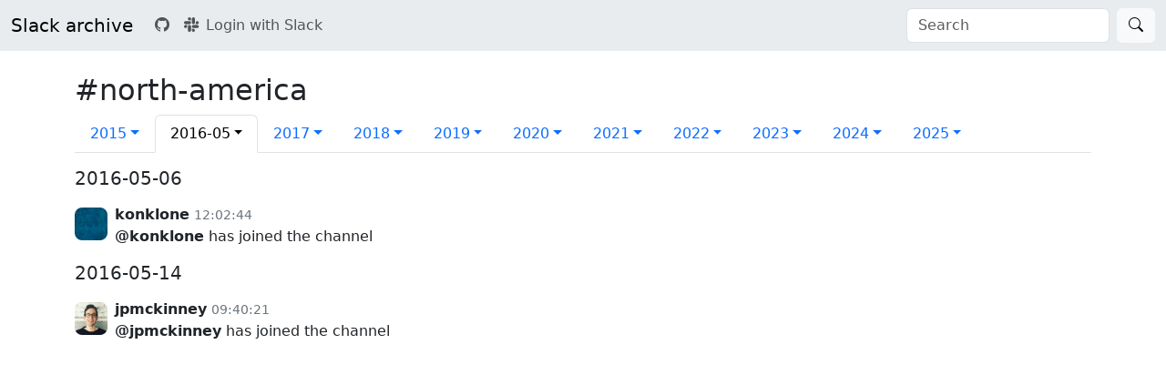

--- FILE ---
content_type: text/html; charset=UTF-8
request_url: https://g0v-slack-archive.g0v.ronny.tw/index/channel/C04A4P821/2016-05
body_size: 3642
content:
<!DOCTYPE html>
<html>
<head>
<meta charset="utf-8">
<meta name="viewport" content="width=device-width, initial-scale=1">
<title>#north-america | g0v.tw | slack archive</title>
<link href="https://cdn.jsdelivr.net/npm/bootstrap@5.3.8/dist/css/bootstrap.min.css" rel="stylesheet" integrity="sha384-sRIl4kxILFvY47J16cr9ZwB07vP4J8+LH7qKQnuqkuIAvNWLzeN8tE5YBujZqJLB" crossorigin="anonymous">
<link rel="stylesheet" href="https://cdn.jsdelivr.net/npm/bootstrap-icons@1.13.1/font/bootstrap-icons.min.css">
<script src="https://cdn.jsdelivr.net/npm/bootstrap@5.3.8/dist/js/bootstrap.bundle.min.js" integrity="sha384-FKyoEForCGlyvwx9Hj09JcYn3nv7wiPVlz7YYwJrWVcXK/BmnVDxM+D2scQbITxI" crossorigin="anonymous"></script>
<script src="https://code.jquery.com/jquery-3.7.1.slim.min.js" integrity="sha256-kmHvs0B+OpCW5GVHUNjv9rOmY0IvSIRcf7zGUDTDQM8=" crossorigin="anonymous"></script>
</head>
<body class="">
<nav class="navbar sticky-top navbar-expand-lg bg-body-secondary">
    <div class="container-fluid">
        <a class="navbar-brand" href="/">Slack archive</a>
        <button class="navbar-toggler" type="button" data-bs-toggle="collapse" data-bs-target="#navbarToggle" aria-controls="navbarToggle" aria-expanded="false" aria-label="Menu">
              <span class="navbar-toggler-icon"></span>
        </button>
        <div class="collapse navbar-collapse" id="navbarToggle">
            <ul class="navbar-nav me-auto">
                <li class="nav-item">
                    <a class="nav-link" href="https://github.com/ronnywang/g0v-slack-archive"><i class="bi bi-github" aria-hidden="true"></i><span class="ms-2 d-md-none">Source Code</span></a>
                </li>
                                <li class="nav-item">
                    <a class="nav-link" href="/index/login/"><i class="bi bi-slack me-2" aria-hidden="true"></i>Login with Slack</a>
                </li>
                            </ul>
            <form class="d-flex" role="search" method="get" action="/index/search">
                <input class="form-control me-2" type="search" name="q" placeholder="Search">
                <button type="submit" class="btn btn-light" aria-label="Search"><i class="bi bi-search" aria-hidden="true"></i></button>
            </form>
        </div>
    </div>
</nav>
<main class="container-fluid">

<style>
.badge .emoji {
    font-size: 16px;
}

.badge .emoji > img {
    aspect-ratio: auto;
    max-width: 16px;
    max-height: 16px;
}

.attachment-image {
    aspect-ratio: auto;
}

@media screen and (min-width: 48rem) {
    .attachment-image {
        max-width: 24rem;
        max-height: 24rem;
    }
}

.message.thread-message {
    display: none;
}
</style>

<div class="container my-4">

<h2>#north-america</h2>

<nav role="pagination">
    <ul class="nav nav-tabs">
            <li class="nav-item">
                    <a class="nav-link dropdown-toggle" data-bs-toggle="dropdown" role="button" aria-expanded="false" href="/index/channel/C04A4P821/2015-04">2015</a>
                    <ul class="dropdown-menu">
                            <li><a class="dropdown-item" href="/index/channel/C04A4P821/2015-04">2015-04<span class="badge rounded-pill text-primary bg-primary-subtle ms-1" aria-label="9 messages">9</span></a></li>
                            <li><a class="dropdown-item" href="/index/channel/C04A4P821/2015-05">2015-05<span class="badge rounded-pill text-primary bg-primary-subtle ms-1" aria-label="50 messages">50</span></a></li>
                            <li><a class="dropdown-item" href="/index/channel/C04A4P821/2015-06">2015-06<span class="badge rounded-pill text-primary bg-primary-subtle ms-1" aria-label="3 messages">3</span></a></li>
                            <li><a class="dropdown-item" href="/index/channel/C04A4P821/2015-08">2015-08<span class="badge rounded-pill text-primary bg-primary-subtle ms-1" aria-label="3 messages">3</span></a></li>
                            <li><a class="dropdown-item" href="/index/channel/C04A4P821/2015-09">2015-09<span class="badge rounded-pill text-primary bg-primary-subtle ms-1" aria-label="33 messages">33</span></a></li>
                            <li><a class="dropdown-item" href="/index/channel/C04A4P821/2015-11">2015-11<span class="badge rounded-pill text-primary bg-primary-subtle ms-1" aria-label="2 messages">2</span></a></li>
                        </ul>
        </li>
            <li class="nav-item">
                    <a class="nav-link active dropdown-toggle" data-bs-toggle="dropdown" role="button" aria-expanded="false" href="/index/channel/C04A4P821/2016-05" aria-label="2016">2016-05</a>
                    <ul class="dropdown-menu">
                            <li><a class="dropdown-item" href="/index/channel/C04A4P821/2016-02">2016-02<span class="badge rounded-pill text-primary bg-primary-subtle ms-1" aria-label="4 messages">4</span></a></li>
                            <li><a class="dropdown-item" href="/index/channel/C04A4P821/2016-03">2016-03<span class="badge rounded-pill text-primary bg-primary-subtle ms-1" aria-label="1 messages">1</span></a></li>
                            <li><a class="dropdown-item" href="/index/channel/C04A4P821/2016-04">2016-04<span class="badge rounded-pill text-primary bg-primary-subtle ms-1" aria-label="1 messages">1</span></a></li>
                            <li><a class="dropdown-item" href="/index/channel/C04A4P821/2016-05">2016-05<span class="badge rounded-pill text-primary bg-primary-subtle ms-1" aria-label="2 messages">2</span></a></li>
                            <li><a class="dropdown-item" href="/index/channel/C04A4P821/2016-06">2016-06<span class="badge rounded-pill text-primary bg-primary-subtle ms-1" aria-label="2 messages">2</span></a></li>
                            <li><a class="dropdown-item" href="/index/channel/C04A4P821/2016-09">2016-09<span class="badge rounded-pill text-primary bg-primary-subtle ms-1" aria-label="3 messages">3</span></a></li>
                            <li><a class="dropdown-item" href="/index/channel/C04A4P821/2016-11">2016-11<span class="badge rounded-pill text-primary bg-primary-subtle ms-1" aria-label="17 messages">17</span></a></li>
                            <li><a class="dropdown-item" href="/index/channel/C04A4P821/2016-12">2016-12<span class="badge rounded-pill text-primary bg-primary-subtle ms-1" aria-label="10 messages">10</span></a></li>
                        </ul>
        </li>
            <li class="nav-item">
                    <a class="nav-link dropdown-toggle" data-bs-toggle="dropdown" role="button" aria-expanded="false" href="/index/channel/C04A4P821/2017-01">2017</a>
                    <ul class="dropdown-menu">
                            <li><a class="dropdown-item" href="/index/channel/C04A4P821/2017-01">2017-01<span class="badge rounded-pill text-primary bg-primary-subtle ms-1" aria-label="1 messages">1</span></a></li>
                            <li><a class="dropdown-item" href="/index/channel/C04A4P821/2017-02">2017-02<span class="badge rounded-pill text-primary bg-primary-subtle ms-1" aria-label="1 messages">1</span></a></li>
                            <li><a class="dropdown-item" href="/index/channel/C04A4P821/2017-03">2017-03<span class="badge rounded-pill text-primary bg-primary-subtle ms-1" aria-label="1 messages">1</span></a></li>
                            <li><a class="dropdown-item" href="/index/channel/C04A4P821/2017-04">2017-04<span class="badge rounded-pill text-primary bg-primary-subtle ms-1" aria-label="9 messages">9</span></a></li>
                            <li><a class="dropdown-item" href="/index/channel/C04A4P821/2017-05">2017-05<span class="badge rounded-pill text-primary bg-primary-subtle ms-1" aria-label="2 messages">2</span></a></li>
                            <li><a class="dropdown-item" href="/index/channel/C04A4P821/2017-06">2017-06<span class="badge rounded-pill text-primary bg-primary-subtle ms-1" aria-label="31 messages">31</span></a></li>
                            <li><a class="dropdown-item" href="/index/channel/C04A4P821/2017-07">2017-07<span class="badge rounded-pill text-primary bg-primary-subtle ms-1" aria-label="27 messages">27</span></a></li>
                            <li><a class="dropdown-item" href="/index/channel/C04A4P821/2017-08">2017-08<span class="badge rounded-pill text-primary bg-primary-subtle ms-1" aria-label="11 messages">11</span></a></li>
                            <li><a class="dropdown-item" href="/index/channel/C04A4P821/2017-09">2017-09<span class="badge rounded-pill text-primary bg-primary-subtle ms-1" aria-label="9 messages">9</span></a></li>
                            <li><a class="dropdown-item" href="/index/channel/C04A4P821/2017-10">2017-10<span class="badge rounded-pill text-primary bg-primary-subtle ms-1" aria-label="3 messages">3</span></a></li>
                            <li><a class="dropdown-item" href="/index/channel/C04A4P821/2017-11">2017-11<span class="badge rounded-pill text-primary bg-primary-subtle ms-1" aria-label="1 messages">1</span></a></li>
                            <li><a class="dropdown-item" href="/index/channel/C04A4P821/2017-12">2017-12<span class="badge rounded-pill text-primary bg-primary-subtle ms-1" aria-label="1 messages">1</span></a></li>
                        </ul>
        </li>
            <li class="nav-item">
                    <a class="nav-link dropdown-toggle" data-bs-toggle="dropdown" role="button" aria-expanded="false" href="/index/channel/C04A4P821/2018-03">2018</a>
                    <ul class="dropdown-menu">
                            <li><a class="dropdown-item" href="/index/channel/C04A4P821/2018-03">2018-03<span class="badge rounded-pill text-primary bg-primary-subtle ms-1" aria-label="5 messages">5</span></a></li>
                            <li><a class="dropdown-item" href="/index/channel/C04A4P821/2018-04">2018-04<span class="badge rounded-pill text-primary bg-primary-subtle ms-1" aria-label="2 messages">2</span></a></li>
                            <li><a class="dropdown-item" href="/index/channel/C04A4P821/2018-05">2018-05<span class="badge rounded-pill text-primary bg-primary-subtle ms-1" aria-label="1 messages">1</span></a></li>
                            <li><a class="dropdown-item" href="/index/channel/C04A4P821/2018-06">2018-06<span class="badge rounded-pill text-primary bg-primary-subtle ms-1" aria-label="4 messages">4</span></a></li>
                            <li><a class="dropdown-item" href="/index/channel/C04A4P821/2018-07">2018-07<span class="badge rounded-pill text-primary bg-primary-subtle ms-1" aria-label="1 messages">1</span></a></li>
                            <li><a class="dropdown-item" href="/index/channel/C04A4P821/2018-08">2018-08<span class="badge rounded-pill text-primary bg-primary-subtle ms-1" aria-label="1 messages">1</span></a></li>
                            <li><a class="dropdown-item" href="/index/channel/C04A4P821/2018-10">2018-10<span class="badge rounded-pill text-primary bg-primary-subtle ms-1" aria-label="4 messages">4</span></a></li>
                            <li><a class="dropdown-item" href="/index/channel/C04A4P821/2018-11">2018-11<span class="badge rounded-pill text-primary bg-primary-subtle ms-1" aria-label="3 messages">3</span></a></li>
                            <li><a class="dropdown-item" href="/index/channel/C04A4P821/2018-12">2018-12<span class="badge rounded-pill text-primary bg-primary-subtle ms-1" aria-label="2 messages">2</span></a></li>
                        </ul>
        </li>
            <li class="nav-item">
                    <a class="nav-link dropdown-toggle" data-bs-toggle="dropdown" role="button" aria-expanded="false" href="/index/channel/C04A4P821/2019-02">2019</a>
                    <ul class="dropdown-menu">
                            <li><a class="dropdown-item" href="/index/channel/C04A4P821/2019-02">2019-02<span class="badge rounded-pill text-primary bg-primary-subtle ms-1" aria-label="1 messages">1</span></a></li>
                            <li><a class="dropdown-item" href="/index/channel/C04A4P821/2019-03">2019-03<span class="badge rounded-pill text-primary bg-primary-subtle ms-1" aria-label="1 messages">1</span></a></li>
                            <li><a class="dropdown-item" href="/index/channel/C04A4P821/2019-04">2019-04<span class="badge rounded-pill text-primary bg-primary-subtle ms-1" aria-label="1 messages">1</span></a></li>
                            <li><a class="dropdown-item" href="/index/channel/C04A4P821/2019-05">2019-05<span class="badge rounded-pill text-primary bg-primary-subtle ms-1" aria-label="10 messages">10</span></a></li>
                            <li><a class="dropdown-item" href="/index/channel/C04A4P821/2019-06">2019-06<span class="badge rounded-pill text-primary bg-primary-subtle ms-1" aria-label="4 messages">4</span></a></li>
                            <li><a class="dropdown-item" href="/index/channel/C04A4P821/2019-07">2019-07<span class="badge rounded-pill text-primary bg-primary-subtle ms-1" aria-label="1 messages">1</span></a></li>
                            <li><a class="dropdown-item" href="/index/channel/C04A4P821/2019-09">2019-09<span class="badge rounded-pill text-primary bg-primary-subtle ms-1" aria-label="2 messages">2</span></a></li>
                            <li><a class="dropdown-item" href="/index/channel/C04A4P821/2019-11">2019-11<span class="badge rounded-pill text-primary bg-primary-subtle ms-1" aria-label="1 messages">1</span></a></li>
                        </ul>
        </li>
            <li class="nav-item">
                    <a class="nav-link dropdown-toggle" data-bs-toggle="dropdown" role="button" aria-expanded="false" href="/index/channel/C04A4P821/2020-02">2020</a>
                    <ul class="dropdown-menu">
                            <li><a class="dropdown-item" href="/index/channel/C04A4P821/2020-02">2020-02<span class="badge rounded-pill text-primary bg-primary-subtle ms-1" aria-label="4 messages">4</span></a></li>
                            <li><a class="dropdown-item" href="/index/channel/C04A4P821/2020-03">2020-03<span class="badge rounded-pill text-primary bg-primary-subtle ms-1" aria-label="3 messages">3</span></a></li>
                            <li><a class="dropdown-item" href="/index/channel/C04A4P821/2020-04">2020-04<span class="badge rounded-pill text-primary bg-primary-subtle ms-1" aria-label="2 messages">2</span></a></li>
                            <li><a class="dropdown-item" href="/index/channel/C04A4P821/2020-05">2020-05<span class="badge rounded-pill text-primary bg-primary-subtle ms-1" aria-label="2 messages">2</span></a></li>
                            <li><a class="dropdown-item" href="/index/channel/C04A4P821/2020-07">2020-07<span class="badge rounded-pill text-primary bg-primary-subtle ms-1" aria-label="1 messages">1</span></a></li>
                            <li><a class="dropdown-item" href="/index/channel/C04A4P821/2020-08">2020-08<span class="badge rounded-pill text-primary bg-primary-subtle ms-1" aria-label="1 messages">1</span></a></li>
                            <li><a class="dropdown-item" href="/index/channel/C04A4P821/2020-09">2020-09<span class="badge rounded-pill text-primary bg-primary-subtle ms-1" aria-label="5 messages">5</span></a></li>
                            <li><a class="dropdown-item" href="/index/channel/C04A4P821/2020-10">2020-10<span class="badge rounded-pill text-primary bg-primary-subtle ms-1" aria-label="1 messages">1</span></a></li>
                            <li><a class="dropdown-item" href="/index/channel/C04A4P821/2020-11">2020-11<span class="badge rounded-pill text-primary bg-primary-subtle ms-1" aria-label="1 messages">1</span></a></li>
                            <li><a class="dropdown-item" href="/index/channel/C04A4P821/2020-12">2020-12<span class="badge rounded-pill text-primary bg-primary-subtle ms-1" aria-label="1 messages">1</span></a></li>
                        </ul>
        </li>
            <li class="nav-item">
                    <a class="nav-link dropdown-toggle" data-bs-toggle="dropdown" role="button" aria-expanded="false" href="/index/channel/C04A4P821/2021-01">2021</a>
                    <ul class="dropdown-menu">
                            <li><a class="dropdown-item" href="/index/channel/C04A4P821/2021-01">2021-01<span class="badge rounded-pill text-primary bg-primary-subtle ms-1" aria-label="5 messages">5</span></a></li>
                            <li><a class="dropdown-item" href="/index/channel/C04A4P821/2021-02">2021-02<span class="badge rounded-pill text-primary bg-primary-subtle ms-1" aria-label="3 messages">3</span></a></li>
                            <li><a class="dropdown-item" href="/index/channel/C04A4P821/2021-03">2021-03<span class="badge rounded-pill text-primary bg-primary-subtle ms-1" aria-label="1 messages">1</span></a></li>
                            <li><a class="dropdown-item" href="/index/channel/C04A4P821/2021-04">2021-04<span class="badge rounded-pill text-primary bg-primary-subtle ms-1" aria-label="1 messages">1</span></a></li>
                            <li><a class="dropdown-item" href="/index/channel/C04A4P821/2021-06">2021-06<span class="badge rounded-pill text-primary bg-primary-subtle ms-1" aria-label="2 messages">2</span></a></li>
                            <li><a class="dropdown-item" href="/index/channel/C04A4P821/2021-08">2021-08<span class="badge rounded-pill text-primary bg-primary-subtle ms-1" aria-label="1 messages">1</span></a></li>
                            <li><a class="dropdown-item" href="/index/channel/C04A4P821/2021-09">2021-09<span class="badge rounded-pill text-primary bg-primary-subtle ms-1" aria-label="1 messages">1</span></a></li>
                            <li><a class="dropdown-item" href="/index/channel/C04A4P821/2021-10">2021-10<span class="badge rounded-pill text-primary bg-primary-subtle ms-1" aria-label="1 messages">1</span></a></li>
                            <li><a class="dropdown-item" href="/index/channel/C04A4P821/2021-11">2021-11<span class="badge rounded-pill text-primary bg-primary-subtle ms-1" aria-label="2 messages">2</span></a></li>
                            <li><a class="dropdown-item" href="/index/channel/C04A4P821/2021-12">2021-12<span class="badge rounded-pill text-primary bg-primary-subtle ms-1" aria-label="1 messages">1</span></a></li>
                        </ul>
        </li>
            <li class="nav-item">
                    <a class="nav-link dropdown-toggle" data-bs-toggle="dropdown" role="button" aria-expanded="false" href="/index/channel/C04A4P821/2022-01">2022</a>
                    <ul class="dropdown-menu">
                            <li><a class="dropdown-item" href="/index/channel/C04A4P821/2022-01">2022-01<span class="badge rounded-pill text-primary bg-primary-subtle ms-1" aria-label="1 messages">1</span></a></li>
                            <li><a class="dropdown-item" href="/index/channel/C04A4P821/2022-02">2022-02<span class="badge rounded-pill text-primary bg-primary-subtle ms-1" aria-label="2 messages">2</span></a></li>
                            <li><a class="dropdown-item" href="/index/channel/C04A4P821/2022-03">2022-03<span class="badge rounded-pill text-primary bg-primary-subtle ms-1" aria-label="2 messages">2</span></a></li>
                            <li><a class="dropdown-item" href="/index/channel/C04A4P821/2022-04">2022-04<span class="badge rounded-pill text-primary bg-primary-subtle ms-1" aria-label="1 messages">1</span></a></li>
                            <li><a class="dropdown-item" href="/index/channel/C04A4P821/2022-05">2022-05<span class="badge rounded-pill text-primary bg-primary-subtle ms-1" aria-label="3 messages">3</span></a></li>
                            <li><a class="dropdown-item" href="/index/channel/C04A4P821/2022-06">2022-06<span class="badge rounded-pill text-primary bg-primary-subtle ms-1" aria-label="2 messages">2</span></a></li>
                            <li><a class="dropdown-item" href="/index/channel/C04A4P821/2022-07">2022-07<span class="badge rounded-pill text-primary bg-primary-subtle ms-1" aria-label="1 messages">1</span></a></li>
                            <li><a class="dropdown-item" href="/index/channel/C04A4P821/2022-08">2022-08<span class="badge rounded-pill text-primary bg-primary-subtle ms-1" aria-label="3 messages">3</span></a></li>
                            <li><a class="dropdown-item" href="/index/channel/C04A4P821/2022-09">2022-09<span class="badge rounded-pill text-primary bg-primary-subtle ms-1" aria-label="6 messages">6</span></a></li>
                            <li><a class="dropdown-item" href="/index/channel/C04A4P821/2022-11">2022-11<span class="badge rounded-pill text-primary bg-primary-subtle ms-1" aria-label="2 messages">2</span></a></li>
                            <li><a class="dropdown-item" href="/index/channel/C04A4P821/2022-12">2022-12<span class="badge rounded-pill text-primary bg-primary-subtle ms-1" aria-label="2 messages">2</span></a></li>
                        </ul>
        </li>
            <li class="nav-item">
                    <a class="nav-link dropdown-toggle" data-bs-toggle="dropdown" role="button" aria-expanded="false" href="/index/channel/C04A4P821/2023-01">2023</a>
                    <ul class="dropdown-menu">
                            <li><a class="dropdown-item" href="/index/channel/C04A4P821/2023-01">2023-01<span class="badge rounded-pill text-primary bg-primary-subtle ms-1" aria-label="2 messages">2</span></a></li>
                            <li><a class="dropdown-item" href="/index/channel/C04A4P821/2023-02">2023-02<span class="badge rounded-pill text-primary bg-primary-subtle ms-1" aria-label="2 messages">2</span></a></li>
                            <li><a class="dropdown-item" href="/index/channel/C04A4P821/2023-04">2023-04<span class="badge rounded-pill text-primary bg-primary-subtle ms-1" aria-label="4 messages">4</span></a></li>
                            <li><a class="dropdown-item" href="/index/channel/C04A4P821/2023-05">2023-05<span class="badge rounded-pill text-primary bg-primary-subtle ms-1" aria-label="3 messages">3</span></a></li>
                            <li><a class="dropdown-item" href="/index/channel/C04A4P821/2023-06">2023-06<span class="badge rounded-pill text-primary bg-primary-subtle ms-1" aria-label="2 messages">2</span></a></li>
                            <li><a class="dropdown-item" href="/index/channel/C04A4P821/2023-07">2023-07<span class="badge rounded-pill text-primary bg-primary-subtle ms-1" aria-label="17 messages">17</span></a></li>
                            <li><a class="dropdown-item" href="/index/channel/C04A4P821/2023-08">2023-08<span class="badge rounded-pill text-primary bg-primary-subtle ms-1" aria-label="8 messages">8</span></a></li>
                            <li><a class="dropdown-item" href="/index/channel/C04A4P821/2023-09">2023-09<span class="badge rounded-pill text-primary bg-primary-subtle ms-1" aria-label="2 messages">2</span></a></li>
                            <li><a class="dropdown-item" href="/index/channel/C04A4P821/2023-10">2023-10<span class="badge rounded-pill text-primary bg-primary-subtle ms-1" aria-label="10 messages">10</span></a></li>
                            <li><a class="dropdown-item" href="/index/channel/C04A4P821/2023-11">2023-11<span class="badge rounded-pill text-primary bg-primary-subtle ms-1" aria-label="1 messages">1</span></a></li>
                            <li><a class="dropdown-item" href="/index/channel/C04A4P821/2023-12">2023-12<span class="badge rounded-pill text-primary bg-primary-subtle ms-1" aria-label="2 messages">2</span></a></li>
                        </ul>
        </li>
            <li class="nav-item">
                    <a class="nav-link dropdown-toggle" data-bs-toggle="dropdown" role="button" aria-expanded="false" href="/index/channel/C04A4P821/2024-01">2024</a>
                    <ul class="dropdown-menu">
                            <li><a class="dropdown-item" href="/index/channel/C04A4P821/2024-01">2024-01<span class="badge rounded-pill text-primary bg-primary-subtle ms-1" aria-label="2 messages">2</span></a></li>
                            <li><a class="dropdown-item" href="/index/channel/C04A4P821/2024-02">2024-02<span class="badge rounded-pill text-primary bg-primary-subtle ms-1" aria-label="1 messages">1</span></a></li>
                            <li><a class="dropdown-item" href="/index/channel/C04A4P821/2024-03">2024-03<span class="badge rounded-pill text-primary bg-primary-subtle ms-1" aria-label="4 messages">4</span></a></li>
                            <li><a class="dropdown-item" href="/index/channel/C04A4P821/2024-04">2024-04<span class="badge rounded-pill text-primary bg-primary-subtle ms-1" aria-label="1 messages">1</span></a></li>
                            <li><a class="dropdown-item" href="/index/channel/C04A4P821/2024-05">2024-05<span class="badge rounded-pill text-primary bg-primary-subtle ms-1" aria-label="2 messages">2</span></a></li>
                            <li><a class="dropdown-item" href="/index/channel/C04A4P821/2024-07">2024-07<span class="badge rounded-pill text-primary bg-primary-subtle ms-1" aria-label="1 messages">1</span></a></li>
                            <li><a class="dropdown-item" href="/index/channel/C04A4P821/2024-08">2024-08<span class="badge rounded-pill text-primary bg-primary-subtle ms-1" aria-label="1 messages">1</span></a></li>
                            <li><a class="dropdown-item" href="/index/channel/C04A4P821/2024-09">2024-09<span class="badge rounded-pill text-primary bg-primary-subtle ms-1" aria-label="2 messages">2</span></a></li>
                            <li><a class="dropdown-item" href="/index/channel/C04A4P821/2024-10">2024-10<span class="badge rounded-pill text-primary bg-primary-subtle ms-1" aria-label="2 messages">2</span></a></li>
                            <li><a class="dropdown-item" href="/index/channel/C04A4P821/2024-11">2024-11<span class="badge rounded-pill text-primary bg-primary-subtle ms-1" aria-label="5 messages">5</span></a></li>
                            <li><a class="dropdown-item" href="/index/channel/C04A4P821/2024-12">2024-12<span class="badge rounded-pill text-primary bg-primary-subtle ms-1" aria-label="4 messages">4</span></a></li>
                        </ul>
        </li>
            <li class="nav-item">
                    <a class="nav-link dropdown-toggle" data-bs-toggle="dropdown" role="button" aria-expanded="false" href="/index/channel/C04A4P821/2025-01">2025</a>
                    <ul class="dropdown-menu">
                            <li><a class="dropdown-item" href="/index/channel/C04A4P821/2025-01">2025-01<span class="badge rounded-pill text-primary bg-primary-subtle ms-1" aria-label="1 messages">1</span></a></li>
                            <li><a class="dropdown-item" href="/index/channel/C04A4P821/2025-02">2025-02<span class="badge rounded-pill text-primary bg-primary-subtle ms-1" aria-label="2 messages">2</span></a></li>
                            <li><a class="dropdown-item" href="/index/channel/C04A4P821/2025-03">2025-03<span class="badge rounded-pill text-primary bg-primary-subtle ms-1" aria-label="12 messages">12</span></a></li>
                            <li><a class="dropdown-item" href="/index/channel/C04A4P821/2025-04">2025-04<span class="badge rounded-pill text-primary bg-primary-subtle ms-1" aria-label="6 messages">6</span></a></li>
                            <li><a class="dropdown-item" href="/index/channel/C04A4P821/2025-05">2025-05<span class="badge rounded-pill text-primary bg-primary-subtle ms-1" aria-label="18 messages">18</span></a></li>
                            <li><a class="dropdown-item" href="/index/channel/C04A4P821/2025-06">2025-06<span class="badge rounded-pill text-primary bg-primary-subtle ms-1" aria-label="1 messages">1</span></a></li>
                            <li><a class="dropdown-item" href="/index/channel/C04A4P821/2025-07">2025-07<span class="badge rounded-pill text-primary bg-primary-subtle ms-1" aria-label="3 messages">3</span></a></li>
                            <li><a class="dropdown-item" href="/index/channel/C04A4P821/2025-10">2025-10<span class="badge rounded-pill text-primary bg-primary-subtle ms-1" aria-label="3 messages">3</span></a></li>
                            <li><a class="dropdown-item" href="/index/channel/C04A4P821/2025-11">2025-11<span class="badge rounded-pill text-primary bg-primary-subtle ms-1" aria-label="1 messages">1</span></a></li>
                        </ul>
        </li>
        </ul>
</nav>

<section role="feed">
        <h5 class="my-3">2016-05-06</h5>
        <div class="message d-flex mb-2 " id="ts-1462507364.000003">
    <img class="avatar flex-shrink-0 rounded-3 mt-1" src="https://secure.gravatar.com/avatar/ac3399caecce27cb19d381f61124539e.jpg?s=72&amp;d=https%3A%2F%2Fa.slack-edge.com%2Fdf10d%2Fimg%2Favatars%2Fava_0013-72.png" width="36" height="36">
    <div class="flex-grow-1 ms-2">
        <div class="meta">
            <span class="user-name" title="{
    &quot;id&quot;: &quot;U16KXK8SE&quot;,
    &quot;name&quot;: &quot;konklone&quot;,
    &quot;is_bot&quot;: false,
    &quot;updated&quot;: 1724686099,
    &quot;is_app_user&quot;: false,
    &quot;team_id&quot;: &quot;T02G2SXKM&quot;,
    &quot;deleted&quot;: false,
    &quot;color&quot;: &quot;ea2977&quot;,
    &quot;is_email_confirmed&quot;: true,
    &quot;real_name&quot;: &quot;Eric Mill&quot;,
    &quot;tz&quot;: &quot;America\/New_York&quot;,
    &quot;tz_label&quot;: &quot;Eastern Standard Time&quot;,
    &quot;tz_offset&quot;: -18000,
    &quot;is_admin&quot;: false,
    &quot;is_owner&quot;: false,
    &quot;is_primary_owner&quot;: false,
    &quot;is_restricted&quot;: false,
    &quot;is_ultra_restricted&quot;: false,
    &quot;has_2fa&quot;: false,
    &quot;who_can_share_contact_card&quot;: &quot;EVERYONE&quot;,
    &quot;profile&quot;: {
        &quot;real_name&quot;: &quot;Eric Mill&quot;,
        &quot;display_name&quot;: &quot;konklone&quot;,
        &quot;avatar_hash&quot;: &quot;gc3399caecce&quot;,
        &quot;real_name_normalized&quot;: &quot;Eric Mill&quot;,
        &quot;display_name_normalized&quot;: &quot;konklone&quot;,
        &quot;image_24&quot;: &quot;https:\/\/secure.gravatar.com\/avatar\/ac3399caecce27cb19d381f61124539e.jpg?s=24&amp;d=https%3A%2F%2Fa.slack-edge.com%2Fdf10d%2Fimg%2Favatars%2Fava_0013-24.png&quot;,
        &quot;image_32&quot;: &quot;https:\/\/secure.gravatar.com\/avatar\/ac3399caecce27cb19d381f61124539e.jpg?s=32&amp;d=https%3A%2F%2Fa.slack-edge.com%2Fdf10d%2Fimg%2Favatars%2Fava_0013-32.png&quot;,
        &quot;image_48&quot;: &quot;https:\/\/secure.gravatar.com\/avatar\/ac3399caecce27cb19d381f61124539e.jpg?s=48&amp;d=https%3A%2F%2Fa.slack-edge.com%2Fdf10d%2Fimg%2Favatars%2Fava_0013-48.png&quot;,
        &quot;image_72&quot;: &quot;https:\/\/secure.gravatar.com\/avatar\/ac3399caecce27cb19d381f61124539e.jpg?s=72&amp;d=https%3A%2F%2Fa.slack-edge.com%2Fdf10d%2Fimg%2Favatars%2Fava_0013-72.png&quot;,
        &quot;image_192&quot;: &quot;https:\/\/secure.gravatar.com\/avatar\/ac3399caecce27cb19d381f61124539e.jpg?s=192&amp;d=https%3A%2F%2Fa.slack-edge.com%2Fdf10d%2Fimg%2Favatars%2Fava_0013-192.png&quot;,
        &quot;image_512&quot;: &quot;https:\/\/secure.gravatar.com\/avatar\/ac3399caecce27cb19d381f61124539e.jpg?s=512&amp;d=https%3A%2F%2Fa.slack-edge.com%2Fdf10d%2Fimg%2Favatars%2Fava_0013-512.png&quot;,
        &quot;first_name&quot;: &quot;Eric&quot;,
        &quot;last_name&quot;: &quot;Mill&quot;,
        &quot;team&quot;: &quot;T02G2SXKM&quot;,
        &quot;title&quot;: &quot;&quot;,
        &quot;phone&quot;: &quot;&quot;,
        &quot;skype&quot;: &quot;&quot;,
        &quot;status_text&quot;: &quot;&quot;,
        &quot;status_text_canonical&quot;: &quot;&quot;,
        &quot;status_emoji&quot;: &quot;&quot;,
        &quot;status_emoji_display_info&quot;: [],
        &quot;status_expiration&quot;: 0
    }
}"><strong>konklone</strong></span>
            <span class="message-time small" title="{
    &quot;type&quot;: &quot;message&quot;,
    &quot;subtype&quot;: &quot;channel_join&quot;,
    &quot;ts&quot;: &quot;1462507364.000003&quot;,
    &quot;user&quot;: &quot;U16KXK8SE&quot;,
    &quot;text&quot;: &quot;&lt;@U16KXK8SE&gt; has joined the channel&quot;
}"><a class="link-secondary link-underline link-underline-opacity-0 link-underline-opacity-75-hover" href="#ts-1462507364.000003">12:02:44</a></span>
        </div>

    
        <div class="contents">
            <b>@konklone</b> has joined the channel        </div>

    
    
    
    
    </div>
</div>
        <h5 class="my-3">2016-05-14</h5>
        <div class="message d-flex mb-2 " id="ts-1463190021.000004">
    <img class="avatar flex-shrink-0 rounded-3 mt-1" src="https://secure.gravatar.com/avatar/8aa9f7de4848758c54d41909bd3b755d.jpg?s=72&amp;d=https%3A%2F%2Fa.slack-edge.com%2Fdf10d%2Fimg%2Favatars%2Fava_0016-72.png" width="36" height="36">
    <div class="flex-grow-1 ms-2">
        <div class="meta">
            <span class="user-name" title="{
    &quot;id&quot;: &quot;U18RZ4QUB&quot;,
    &quot;name&quot;: &quot;jpmckinney&quot;,
    &quot;is_bot&quot;: false,
    &quot;updated&quot;: 1569112769,
    &quot;is_app_user&quot;: false,
    &quot;team_id&quot;: &quot;T02G2SXKM&quot;,
    &quot;deleted&quot;: true,
    &quot;profile&quot;: {
        &quot;real_name&quot;: &quot;James McKinney&quot;,
        &quot;display_name&quot;: &quot;jpmckinney&quot;,
        &quot;avatar_hash&quot;: &quot;gaa9f7de4848&quot;,
        &quot;real_name_normalized&quot;: &quot;James McKinney&quot;,
        &quot;display_name_normalized&quot;: &quot;jpmckinney&quot;,
        &quot;image_24&quot;: &quot;https:\/\/secure.gravatar.com\/avatar\/8aa9f7de4848758c54d41909bd3b755d.jpg?s=24&amp;d=https%3A%2F%2Fa.slack-edge.com%2Fdf10d%2Fimg%2Favatars%2Fava_0016-24.png&quot;,
        &quot;image_32&quot;: &quot;https:\/\/secure.gravatar.com\/avatar\/8aa9f7de4848758c54d41909bd3b755d.jpg?s=32&amp;d=https%3A%2F%2Fa.slack-edge.com%2Fdf10d%2Fimg%2Favatars%2Fava_0016-32.png&quot;,
        &quot;image_48&quot;: &quot;https:\/\/secure.gravatar.com\/avatar\/8aa9f7de4848758c54d41909bd3b755d.jpg?s=48&amp;d=https%3A%2F%2Fa.slack-edge.com%2Fdf10d%2Fimg%2Favatars%2Fava_0016-48.png&quot;,
        &quot;image_72&quot;: &quot;https:\/\/secure.gravatar.com\/avatar\/8aa9f7de4848758c54d41909bd3b755d.jpg?s=72&amp;d=https%3A%2F%2Fa.slack-edge.com%2Fdf10d%2Fimg%2Favatars%2Fava_0016-72.png&quot;,
        &quot;image_192&quot;: &quot;https:\/\/secure.gravatar.com\/avatar\/8aa9f7de4848758c54d41909bd3b755d.jpg?s=192&amp;d=https%3A%2F%2Fa.slack-edge.com%2Fdf10d%2Fimg%2Favatars%2Fava_0016-192.png&quot;,
        &quot;image_512&quot;: &quot;https:\/\/secure.gravatar.com\/avatar\/8aa9f7de4848758c54d41909bd3b755d.jpg?s=512&amp;d=https%3A%2F%2Fa.slack-edge.com%2Fdf10d%2Fimg%2Favatars%2Fava_0016-512.png&quot;,
        &quot;first_name&quot;: &quot;James&quot;,
        &quot;last_name&quot;: &quot;McKinney&quot;,
        &quot;team&quot;: &quot;T02G2SXKM&quot;,
        &quot;title&quot;: &quot;&quot;,
        &quot;phone&quot;: &quot;&quot;,
        &quot;skype&quot;: &quot;&quot;,
        &quot;status_text&quot;: &quot;&quot;,
        &quot;status_text_canonical&quot;: &quot;&quot;,
        &quot;status_emoji&quot;: &quot;&quot;,
        &quot;status_emoji_display_info&quot;: [],
        &quot;status_expiration&quot;: 0
    }
}"><strong>jpmckinney</strong></span>
            <span class="message-time small" title="{
    &quot;type&quot;: &quot;message&quot;,
    &quot;subtype&quot;: &quot;channel_join&quot;,
    &quot;ts&quot;: &quot;1463190021.000004&quot;,
    &quot;user&quot;: &quot;U18RZ4QUB&quot;,
    &quot;text&quot;: &quot;&lt;@U18RZ4QUB&gt; has joined the channel&quot;
}"><a class="link-secondary link-underline link-underline-opacity-0 link-underline-opacity-75-hover" href="#ts-1463190021.000004">09:40:21</a></span>
        </div>

    
        <div class="contents">
            <b>@jpmckinney</b> has joined the channel        </div>

    
    
    
    
    </div>
</div>
</section>

</div>

</main><!-- .container -->
</body>
</html>
